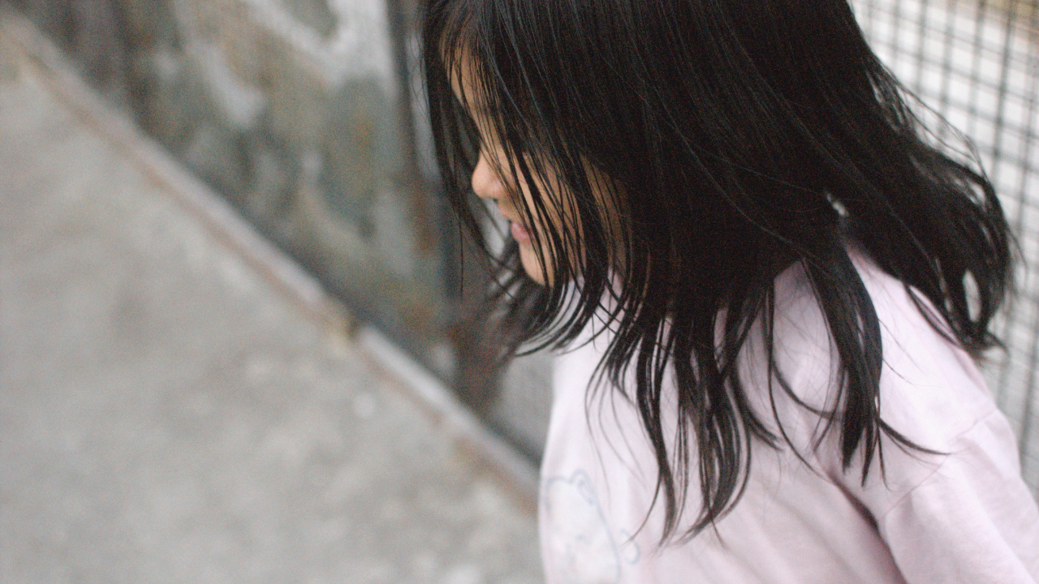

--- FILE ---
content_type: text/html; charset=UTF-8
request_url: https://officialstupid.com/category/quote/
body_size: 14759
content:
<!DOCTYPE html><html class="no-js" lang="en-US"><head><script data-no-optimize="1">var litespeed_docref=sessionStorage.getItem("litespeed_docref");litespeed_docref&&(Object.defineProperty(document,"referrer",{get:function(){return litespeed_docref}}),sessionStorage.removeItem("litespeed_docref"));</script> <meta charset="UTF-8"><meta name="viewport" content="width=device-width, initial-scale=1.0"><link rel="profile" href="https://gmpg.org/xfn/11"><title>quote &#8211; #bookmark</title><meta name='robots' content='max-image-preview:large, max-snippet:-1, max-video-preview:-1' /><link rel="canonical" href="https://officialstupid.com/category/quote/"><meta property="og:title" content="quote &#8211; #bookmark"><meta property="og:type" content="website"><meta property="og:url" content="https://officialstupid.com/category/quote/"><meta property="og:locale" content="en_US"><meta property="og:site_name" content="#bookmark"><meta name="twitter:card" content="summary_large_image"><link rel='dns-prefetch' href='//www.googletagmanager.com' /><link rel="alternate" type="application/rss+xml" title="#bookmark &raquo; Feed" href="https://officialstupid.com/feed/" /><link rel="alternate" type="application/rss+xml" title="#bookmark &raquo; quote Category Feed" href="https://officialstupid.com/category/quote/feed/" /><link data-optimized="2" rel="stylesheet" href="https://officialstupid.com/wp-content/litespeed/css/464a026440a1301a70d927bb36d9be8c.css?ver=ff5e8" /> <script type="litespeed/javascript" data-src="https://officialstupid.com/wp-includes/js/jquery/jquery.min.js" id="jquery-core-js"></script> 
 <script type="litespeed/javascript" data-src="https://www.googletagmanager.com/gtag/js?id=GT-M69GT236" id="google_gtagjs-js"></script> <script id="google_gtagjs-js-after" type="litespeed/javascript">window.dataLayer=window.dataLayer||[];function gtag(){dataLayer.push(arguments)}
gtag("set","linker",{"domains":["officialstupid.com"]});gtag("js",new Date());gtag("set","developer_id.dZTNiMT",!0);gtag("config","GT-M69GT236")</script> <link rel="https://api.w.org/" href="https://officialstupid.com/wp-json/" /><link rel="alternate" title="JSON" type="application/json" href="https://officialstupid.com/wp-json/wp/v2/categories/62" /><link rel="EditURI" type="application/rsd+xml" title="RSD" href="https://officialstupid.com/xmlrpc.php?rsd" /><meta name="generator" content="WordPress 6.9" />
 <script type="litespeed/javascript">function checkAndSetHeight(){const siteContent=document.getElementById('site-content');if(siteContent&&document.documentElement.scrollHeight<=window.innerHeight){siteContent.style.minHeight='100vh'}else if(siteContent){siteContent.style.minHeight=''}}
document.addEventListener('DOMContentLiteSpeedLoaded',checkAndSetHeight);window.addEventListener('load',checkAndSetHeight);window.addEventListener('resize',checkAndSetHeight)</script> 
 <script type="litespeed/javascript">document.addEventListener("DOMContentLiteSpeedLoaded",function(){if(!document.body.classList.contains("archive")||!document.body.classList.contains("category"))return;const emojis=["🧸","🎈","🍭","🪁","🐻","🐼","🐨","🦄","🍦","🐰","🌼","🌸","🌺","🌻","🌷","🎨","🛷","🍉","🍓","🌈"];const articles=document.querySelectorAll("article.type-post");articles.forEach((article,i)=>{const randomEmoji=emojis[Math.floor(Math.random()*emojis.length)];const svg=`<svg xmlns="http://www.w3.org/2000/svg" height="50" width="50">
                   <text y="40" font-size="40">${randomEmoji}</text>
                 </svg>`;const encoded=encodeURIComponent(svg);const className=`emoji-cursor-${i}`;const styleEl=document.createElement('style');styleEl.textContent=`.${className}, .${className} * { cursor: url("data:image/svg+xml;utf8,${encoded}"), auto !important; }`;document.head.appendChild(styleEl);article.addEventListener('mouseenter',()=>article.classList.add(className));article.addEventListener('mouseleave',()=>article.classList.remove(className))})})</script> 
 <script type="litespeed/javascript">document.addEventListener('DOMContentLiteSpeedLoaded',function(){const texts=["Tinkering...","CSSing...","Designing...","Coding...","Stencil...","Theming..."];const menuLink=document.querySelector('#menu-item-3523 a');let currentIndex=0;setInterval(()=>{menuLink.textContent=texts[currentIndex];currentIndex=(currentIndex+1)%texts.length},30000)})</script> 
 <script type="litespeed/javascript">document.addEventListener('DOMContentLiteSpeedLoaded',function(){document.querySelectorAll('article.post').forEach(function(article){article.classList.add('loaded')})});jQuery(document).ready(function($){$('.single-post .wp-block-image.sticker').insertBefore('footer')})</script> 
 <script type="litespeed/javascript" data-src="https://ajax.googleapis.com/ajax/libs/jquery/3.7.1/jquery.min.js"></script><meta name="generator" content="Site Kit by Google 1.168.0" /><script type="litespeed/javascript">document.documentElement.className=document.documentElement.className.replace('no-js','js')</script> <link rel="icon" href="https://officialstupid.com/wp-content/uploads/2023/02/cropped-6-scaled-1-32x32.jpg" sizes="32x32" /><link rel="icon" href="https://officialstupid.com/wp-content/uploads/2023/02/cropped-6-scaled-1-192x192.jpg" sizes="192x192" /><link rel="apple-touch-icon" href="https://officialstupid.com/wp-content/uploads/2023/02/cropped-6-scaled-1-180x180.jpg" /><meta name="msapplication-TileImage" content="https://officialstupid.com/wp-content/uploads/2023/02/cropped-6-scaled-1-270x270.jpg" /></head><body class="archive category category-quote category-62 custom-background wp-embed-responsive wp-theme-twentytwenty has-no-pagination showing-comments show-avatars footer-top-hidden reduced-spacing"><a class="skip-link screen-reader-text" href="#site-content">Skip to the content</a><div class="content cursor">
<img data-lazyloaded="1" src="[data-uri]" width="300" height="200" class="content__img" data-src="https://officialstupid.com/wp-content/uploads/2024/11/1-scaled-300x300.jpg" alt="sumnima" />
<img data-lazyloaded="1" src="[data-uri]" width="300" height="200" class="content__img" data-src="https://officialstupid.com/wp-content/uploads/2024/11/2-scaled-300x300.jpg" alt="sumnima" />
<img data-lazyloaded="1" src="[data-uri]" width="300" height="200" class="content__img" data-src="https://officialstupid.com/wp-content/uploads/2024/11/3-scaled-300x300.jpg" alt="sumnima" />
<img data-lazyloaded="1" src="[data-uri]" width="300" height="200" class="content__img" data-src="https://officialstupid.com/wp-content/uploads/2024/11/4-scaled-300x300.jpg" alt="sumnima" />
<img data-lazyloaded="1" src="[data-uri]" width="300" height="200" class="content__img" data-src="https://officialstupid.com/wp-content/uploads/2024/11/5-scaled-300x300.jpg" alt="sumnima" />
<img data-lazyloaded="1" src="[data-uri]" width="300" height="200" class="content__img" data-src="https://officialstupid.com/wp-content/uploads/2024/11/6-scaled-300x300.jpg" alt="sumnima" />
<img data-lazyloaded="1" src="[data-uri]" width="300" height="200" class="content__img" data-src="https://officialstupid.com/wp-content/uploads/2024/11/7-scaled-300x300.jpg" alt="sumnima" /></div> <script type="litespeed/javascript">const body=document.body;const MathUtils={lerp:(a,b,n)=>(1-n)*a+n*b,distance:(x1,y1,x2,y2)=>Math.hypot(x2-x1,y2-y1),};const getMousePos=(ev)=>{let posx=0,posy=0;if(!ev)ev=window.event;if(ev.pageX||ev.pageY){posx=ev.pageX;posy=ev.pageY}else if(ev.clientX||ev.clientY){posx=ev.clientX+body.scrollLeft+document.documentElement.scrollLeft;posy=ev.clientY+body.scrollTop+document.documentElement.scrollTop}
return{x:posx,y:posy}};let mousePos=(lastMousePos=cacheMousePos={x:0,y:0});window.addEventListener("mousemove",(ev)=>mousePos=getMousePos(ev));const getMouseDistance=()=>MathUtils.distance(mousePos.x,mousePos.y,lastMousePos.x,lastMousePos.y);class Image{constructor(el){this.DOM={el:el};this.defaultStyle={scale:1,x:0,y:0,opacity:0};this.getRect();this.initEvents()}
initEvents(){window.addEventListener("resize",()=>this.resize())}
resize(){gsap.set(this.DOM.el,this.defaultStyle);this.getRect()}
getRect(){this.rect=this.DOM.el.getBoundingClientRect()}
isActive(){return gsap.getTweensOf(this.DOM.el).length>0||parseFloat(this.DOM.el.style.opacity)!==0}}
class ImageTrail{constructor(){this.DOM={content:document.querySelector(".content")};this.images=[...this.DOM.content.querySelectorAll("img")].map(img=>new Image(img));this.imagesTotal=this.images.length;this.imgPosition=0;this.zIndexVal=1;this.threshold=100;this.isOverExclusionArea=!1;this.setupExclusionAreas();requestAnimationFrame(()=>this.render())}
setupExclusionAreas(){const header=document.getElementById('site-header');if(header){header.addEventListener('mouseenter',()=>{this.isOverExclusionArea=!0});header.addEventListener('mouseleave',()=>{this.isOverExclusionArea=!1})}
const controls=document.getElementById('controls');if(controls){controls.addEventListener('mouseenter',()=>{this.isOverExclusionArea=!0});controls.addEventListener('mouseleave',()=>{this.isOverExclusionArea=!1})}}
render(){const distance=getMouseDistance();cacheMousePos.x=MathUtils.lerp(cacheMousePos.x||mousePos.x,mousePos.x,0.1);cacheMousePos.y=MathUtils.lerp(cacheMousePos.y||mousePos.y,mousePos.y,0.1);if(distance>this.threshold&&!this.isOverExclusionArea){this.showNextImage();++this.zIndexVal;this.imgPosition=this.imgPosition<this.imagesTotal-1?this.imgPosition+1:0;lastMousePos=mousePos}
let isIdle=!0;for(let img of this.images){if(img.isActive()){isIdle=!1;break}}
if(isIdle&&this.zIndexVal!==1)this.zIndexVal=1;requestAnimationFrame(()=>this.render())}
showNextImage(){const img=this.images[this.imgPosition];gsap.killTweensOf(img.DOM.el);gsap.timeline().set(img.DOM.el,{opacity:1,scale:1,zIndex:this.zIndexVal,x:cacheMousePos.x-img.rect.width/2,y:cacheMousePos.y-img.rect.height/2}).to(img.DOM.el,{duration:0.5,ease:"expo.out",x:mousePos.x-img.rect.width/2,y:mousePos.y-img.rect.height/2},0).to(img.DOM.el,{duration:1,ease:"power1.out",opacity:0},0.4).to(img.DOM.el,{duration:1,ease:"quint.out",scale:0.2},0.4)}}
const preloadImages=()=>new Promise(resolve=>imagesLoaded(document.querySelectorAll(".content__img"),resolve));preloadImages().then(()=>{document.body.classList.remove("loading");new ImageTrail()})</script><header id="site-header" class="header-footer-group"><div class="header-inner section-inner"><div class="header-titles-wrapper"><div class="header-titles"><div class="site-title faux-heading"><a href="https://officialstupid.com/" rel="home">#bookmark</a></div><div class="site-description">i&#039;ve got a really short memory - Rawi Rai</div></div><button class="toggle nav-toggle mobile-nav-toggle" data-toggle-target=".menu-modal"  data-toggle-body-class="showing-menu-modal" aria-expanded="false" data-set-focus=".close-nav-toggle">
<span class="toggle-inner">
<span class="toggle-icon">
<svg class="svg-icon" aria-hidden="true" role="img" focusable="false" xmlns="http://www.w3.org/2000/svg" width="26" height="7" viewBox="0 0 26 7"><path fill-rule="evenodd" d="M332.5,45 C330.567003,45 329,43.4329966 329,41.5 C329,39.5670034 330.567003,38 332.5,38 C334.432997,38 336,39.5670034 336,41.5 C336,43.4329966 334.432997,45 332.5,45 Z M342,45 C340.067003,45 338.5,43.4329966 338.5,41.5 C338.5,39.5670034 340.067003,38 342,38 C343.932997,38 345.5,39.5670034 345.5,41.5 C345.5,43.4329966 343.932997,45 342,45 Z M351.5,45 C349.567003,45 348,43.4329966 348,41.5 C348,39.5670034 349.567003,38 351.5,38 C353.432997,38 355,39.5670034 355,41.5 C355,43.4329966 353.432997,45 351.5,45 Z" transform="translate(-329 -38)" /></svg>							</span>
<span class="toggle-text">Menu</span>
</span>
</button></div><div class="header-navigation-wrapper"><nav class="primary-menu-wrapper" aria-label="Horizontal"><ul class="primary-menu reset-list-style"><li id="menu-item-3333" class="menu-item menu-item-type-taxonomy menu-item-object-category menu-item-3333"><a href="https://officialstupid.com/category/blog/">#Bookmark</a></li><li id="menu-item-4198" class="menu-item menu-item-type-custom menu-item-object-custom menu-item-4198"><a target="_blank" href="https://officialstupid.me" title="Haiku">#Haiku</a></li><li id="menu-item-3080" class="menu-item menu-item-type-custom menu-item-object-custom menu-item-3080"><a target="_blank" href="https://sumnima.me" title="sumnima.me">#Sumnima&#8217;s</a></li><li id="menu-item-4693" class="menu-item menu-item-type-custom menu-item-object-custom menu-item-4693"><a href="https://dharan.city">Squirreling! 🐿️</a></li><li id="menu-item-3523" class="menu-item menu-item-type-custom menu-item-object-custom menu-item-3523"><a target="_blank" href="https://sumnima.studio" title="sumnima.studio">Coding&#8230;</a></li><li id="menu-item-3524" class="menu-item menu-item-type-custom menu-item-object-custom menu-item-3524"><a target="_blank" href="https://support.bigcommerce.com/s/?language=en_US">Design Advocate ✦</a></li></ul></nav></div></div></header><div class="menu-modal cover-modal header-footer-group" data-modal-target-string=".menu-modal"><div class="menu-modal-inner modal-inner"><div class="menu-wrapper section-inner"><div class="menu-top"><button class="toggle close-nav-toggle fill-children-current-color" data-toggle-target=".menu-modal" data-toggle-body-class="showing-menu-modal" data-set-focus=".menu-modal">
<span class="toggle-text">Close Menu</span>
<svg class="svg-icon" aria-hidden="true" role="img" focusable="false" xmlns="http://www.w3.org/2000/svg" width="16" height="16" viewBox="0 0 16 16"><polygon fill="" fill-rule="evenodd" points="6.852 7.649 .399 1.195 1.445 .149 7.899 6.602 14.352 .149 15.399 1.195 8.945 7.649 15.399 14.102 14.352 15.149 7.899 8.695 1.445 15.149 .399 14.102" /></svg>				</button><nav class="mobile-menu" aria-label="Mobile"><ul class="modal-menu reset-list-style"><li class="menu-item menu-item-type-taxonomy menu-item-object-category menu-item-3333"><div class="ancestor-wrapper"><a href="https://officialstupid.com/category/blog/">#Bookmark</a></div></li><li class="menu-item menu-item-type-custom menu-item-object-custom menu-item-4198"><div class="ancestor-wrapper"><a target="_blank" href="https://officialstupid.me" title="Haiku">#Haiku</a></div></li><li class="menu-item menu-item-type-custom menu-item-object-custom menu-item-3080"><div class="ancestor-wrapper"><a target="_blank" href="https://sumnima.me" title="sumnima.me">#Sumnima&#8217;s</a></div></li><li class="menu-item menu-item-type-custom menu-item-object-custom menu-item-4693"><div class="ancestor-wrapper"><a href="https://dharan.city">Squirreling! 🐿️</a></div></li><li class="menu-item menu-item-type-custom menu-item-object-custom menu-item-3523"><div class="ancestor-wrapper"><a target="_blank" href="https://sumnima.studio" title="sumnima.studio">Coding&#8230;</a></div></li><li class="menu-item menu-item-type-custom menu-item-object-custom menu-item-3524"><div class="ancestor-wrapper"><a target="_blank" href="https://support.bigcommerce.com/s/?language=en_US">Design Advocate ✦</a></div></li></ul></nav></div><div class="menu-bottom"></div></div></div></div><main id="site-content"><header class="archive-header has-text-align-center header-footer-group"><div class="archive-header-inner section-inner medium"><h1 class="archive-title"><span class="color-accent">Category:</span> <span>quote</span></h1></div></header><article class="post-299 post type-post status-publish format-standard hentry category-blog category-quote" id="post-299"><header class="entry-header has-text-align-center"><div class="entry-header-inner section-inner medium"><div class="entry-categories">
<span class="screen-reader-text">
Categories				</span><div class="entry-categories-inner">
<a href="https://officialstupid.com/category/blog/" rel="category tag">blog</a> <a href="https://officialstupid.com/category/quote/" rel="category tag">quote</a></div></div><h2 class="entry-title heading-size-1"><a href="https://officialstupid.com/i-stop-painting/">I stop painting</a></h2><div class="post-meta-wrapper post-meta-single post-meta-single-top"><ul class="post-meta"><li class="post-author meta-wrapper">
<span class="meta-icon">
<span class="screen-reader-text">
Post author							</span>
<svg class="svg-icon" aria-hidden="true" role="img" focusable="false" xmlns="http://www.w3.org/2000/svg" width="18" height="20" viewBox="0 0 18 20"><path fill="" d="M18,19 C18,19.5522847 17.5522847,20 17,20 C16.4477153,20 16,19.5522847 16,19 L16,17 C16,15.3431458 14.6568542,14 13,14 L5,14 C3.34314575,14 2,15.3431458 2,17 L2,19 C2,19.5522847 1.55228475,20 1,20 C0.44771525,20 0,19.5522847 0,19 L0,17 C0,14.2385763 2.23857625,12 5,12 L13,12 C15.7614237,12 18,14.2385763 18,17 L18,19 Z M9,10 C6.23857625,10 4,7.76142375 4,5 C4,2.23857625 6.23857625,0 9,0 C11.7614237,0 14,2.23857625 14,5 C14,7.76142375 11.7614237,10 9,10 Z M9,8 C10.6568542,8 12,6.65685425 12,5 C12,3.34314575 10.6568542,2 9,2 C7.34314575,2 6,3.34314575 6,5 C6,6.65685425 7.34314575,8 9,8 Z" /></svg>						</span>
<span class="meta-text">
By <a href="https://officialstupid.com/author/rawi/">rawi</a>						</span></li><li class="post-date meta-wrapper">
<span class="meta-icon">
<span class="screen-reader-text">
Post date							</span>
<svg class="svg-icon" aria-hidden="true" role="img" focusable="false" xmlns="http://www.w3.org/2000/svg" width="18" height="19" viewBox="0 0 18 19"><path fill="" d="M4.60069444,4.09375 L3.25,4.09375 C2.47334957,4.09375 1.84375,4.72334957 1.84375,5.5 L1.84375,7.26736111 L16.15625,7.26736111 L16.15625,5.5 C16.15625,4.72334957 15.5266504,4.09375 14.75,4.09375 L13.3993056,4.09375 L13.3993056,4.55555556 C13.3993056,5.02154581 13.0215458,5.39930556 12.5555556,5.39930556 C12.0895653,5.39930556 11.7118056,5.02154581 11.7118056,4.55555556 L11.7118056,4.09375 L6.28819444,4.09375 L6.28819444,4.55555556 C6.28819444,5.02154581 5.9104347,5.39930556 5.44444444,5.39930556 C4.97845419,5.39930556 4.60069444,5.02154581 4.60069444,4.55555556 L4.60069444,4.09375 Z M6.28819444,2.40625 L11.7118056,2.40625 L11.7118056,1 C11.7118056,0.534009742 12.0895653,0.15625 12.5555556,0.15625 C13.0215458,0.15625 13.3993056,0.534009742 13.3993056,1 L13.3993056,2.40625 L14.75,2.40625 C16.4586309,2.40625 17.84375,3.79136906 17.84375,5.5 L17.84375,15.875 C17.84375,17.5836309 16.4586309,18.96875 14.75,18.96875 L3.25,18.96875 C1.54136906,18.96875 0.15625,17.5836309 0.15625,15.875 L0.15625,5.5 C0.15625,3.79136906 1.54136906,2.40625 3.25,2.40625 L4.60069444,2.40625 L4.60069444,1 C4.60069444,0.534009742 4.97845419,0.15625 5.44444444,0.15625 C5.9104347,0.15625 6.28819444,0.534009742 6.28819444,1 L6.28819444,2.40625 Z M1.84375,8.95486111 L1.84375,15.875 C1.84375,16.6516504 2.47334957,17.28125 3.25,17.28125 L14.75,17.28125 C15.5266504,17.28125 16.15625,16.6516504 16.15625,15.875 L16.15625,8.95486111 L1.84375,8.95486111 Z" /></svg>						</span>
<span class="meta-text">
<a href="https://officialstupid.com/i-stop-painting/">July 16, 2015</a>
</span></li></ul></div></div></header><div class="post-inner thin "><div class="entry-content"><p>I love painting. That&#8217;s why I stop painting.</p></div></div><div class="section-inner"></div></article></main><footer id="site-footer" class="header-footer-group"><div class="section-inner"><div class="footer-credits"><p class="footer-copyright">&copy;
2026							<a href="https://officialstupid.com/">#bookmark</a></p><p class="powered-by-wordpress">
<a href="https://wordpress.org/">
Powered by WordPress							</a></p></div><a class="to-the-top" href="#site-header">
<span class="to-the-top-long">
To the top <span class="arrow" aria-hidden="true">&uarr;</span>						</span>
<span class="to-the-top-short">
Up <span class="arrow" aria-hidden="true">&uarr;</span>						</span>
</a></div></footer> <script type="speculationrules">{"prefetch":[{"source":"document","where":{"and":[{"href_matches":"/*"},{"not":{"href_matches":["/wp-*.php","/wp-admin/*","/wp-content/uploads/*","/wp-content/*","/wp-content/plugins/*","/wp-content/themes/twentytwenty/*","/*\\?(.+)"]}},{"not":{"selector_matches":"a[rel~=\"nofollow\"]"}},{"not":{"selector_matches":".no-prefetch, .no-prefetch a"}}]},"eagerness":"conservative"}]}</script> <script type="application/ld+json" id="slim-seo-schema">{"@context":"https://schema.org","@graph":[{"@type":"WebSite","@id":"https://officialstupid.com/#website","url":"https://officialstupid.com/","name":"#bookmark","description":"i&#039;ve got a really short memory - Rawi Rai","inLanguage":"en-US","potentialAction":{"@id":"https://officialstupid.com/#searchaction"},"publisher":{"@id":"https://officialstupid.com/#organization"}},{"@type":"SearchAction","@id":"https://officialstupid.com/#searchaction","target":"https://officialstupid.com/?s={search_term_string}","query-input":"required name=search_term_string"},{"@type":"BreadcrumbList","name":"Breadcrumbs","@id":"https://officialstupid.com/category/quote/#breadcrumblist","itemListElement":[{"@type":"ListItem","position":1,"name":"Home","item":"https://officialstupid.com/"},{"@type":"ListItem","position":2,"name":"quote"}]},{"@type":"CollectionPage","@id":"https://officialstupid.com/category/quote/#webpage","url":"https://officialstupid.com/category/quote/","inLanguage":"en-US","name":"quote &#8211; #bookmark","isPartOf":{"@id":"https://officialstupid.com/#website"},"breadcrumb":{"@id":"https://officialstupid.com/category/quote/#breadcrumblist"}},{"@type":"Organization","@id":"https://officialstupid.com/#organization","url":"https://officialstupid.com/","name":"#bookmark"}]}</script> <script type="litespeed/javascript">const menuItem=document.getElementById('menu-item-4693');const link=menuItem.querySelector('a');const content=link.innerHTML;link.innerHTML=content.replace('🐿️','<span class="jumping-squirrel">🐿️</span>');const style=document.createElement('style');style.textContent=`
    @keyframes squirrelJump {
  0% {
            transform: translateX(0) translateY(0) rotate(0deg);
        }
        20% {
            transform: translateX(-20px) translateY(-25px) rotate(-10deg);
        }
        30% {
            transform: translateX(-20px) translateY(-10px) rotate(-15deg);
        }
        35% {
            transform: translateX(-60px) translateY(-10px) rotate(-15deg);
        }
        40% {
            transform: translateX(-60px) translateY(0) rotate(-10deg);
        }
        50% {
            transform: translateX(-100px) translateY(-30px) rotate(-20deg);
        }
        60% {
            transform: translateX(-60px) translateY(0) rotate(-10deg);
        }
        70% {
            transform: translateX(-20px) translateY(-20px) rotate(-15deg);
        }
        80% {
            transform: translateX(0px) translateY(0) rotate(-10deg);
        }
        90% {
            transform: translateX(0px) translateY(-30px) rotate(-10deg);
        }
        100% {
            transform: translateX(0) translateY(10px) rotate(0deg);
        }
    }
    
    .jumping-squirrel {
        display: inline-block;
        animation: squirrelJump 5s ease-in-out infinite;
        margin-left: 4px;
    }
`;document.head.appendChild(style)</script> 
 <script type="litespeed/javascript">function updateMemoryQuote(){const siteDescription=document.querySelector('.site-description');if(!siteDescription)return;const memoryQuotes=["For my goldfish memory 🐠 - Rawi Rai","Memory: 2KB and rapidly decreasing 💾 - Rawi Rai","What was I saying again? 🐣 - Rawi Rai","My memory has Dory mode enabled 🐟 - Rawi Rai","I forget why I bookmarked this 🤔 - Rawi Rai","Future me will thank past me (hopefully) 🙏 - Rawi Rai","IRL Ctrl+S for my brain 💭 - Rawi Rai","Remembering to remember things 🍩 - Rawi Rai","This seemed important at the time 🌼 - Rawi Rai","If I don't write it down, it never happened 🎈 - Rawi Rai","Bookmarking my way through life 🌓 - Rawi Rai","Short-term memory, long-term bookmarks ⏳ - Rawi Rai","I'll remember this later (probably not) 🍭 - Rawi Rai"];let randomQuote;do{randomQuote=memoryQuotes[Math.floor(Math.random()*memoryQuotes.length)]}while(randomQuote===siteDescription.textContent&&memoryQuotes.length>1);siteDescription.textContent=randomQuote}
function startQuoteRotation(){updateMemoryQuote();setInterval(updateMemoryQuote,10000)}
document.addEventListener('DOMContentLiteSpeedLoaded',function(){startQuoteRotation()});window.addEventListener('load',startQuoteRotation)</script> 
 <script type="litespeed/javascript">const radius=32;document.querySelectorAll(".primary-menu li").forEach(li=>{const link=li.querySelector("a");Object.assign(li.style,{position:"relative",willChange:"transform",});Object.assign(link.style,{transition:"color .3s ease",});li.addEventListener("mouseenter",()=>link.style.color="#0ff");li.addEventListener("mouseleave",()=>link.style.color="#fff");let targetX=0,targetY=0;let currentX=0,currentY=0;function animate(){currentX+=(targetX-currentX)*0.15;currentY+=(targetY-currentY)*0.15;const overshootX=Math.sin((targetX-currentX)*0.5)*2;const overshootY=Math.sin((targetY-currentY)*0.5)*2;li.style.transform=`translate(${currentX + overshootX}px, ${currentY + overshootY}px)`;requestAnimationFrame(animate)}
animate();document.addEventListener("mousemove",e=>{const rect=li.getBoundingClientRect();const dx=e.clientX-(rect.left+rect.width/2);const dy=e.clientY-(rect.top+rect.height/2);const dist=Math.sqrt(dx*dx+dy*dy);if(dist<radius){targetX=dx*0.4;targetY=dy*0.4}else{targetX=0;targetY=0}})})</script> 
 <script type="litespeed/javascript">jQuery(document).ready(function($){var images=["https://officialstupid.com/wp-content/uploads/2025/10/1.jpg","https://officialstupid.com/wp-content/uploads/2025/10/3.jpg","https://officialstupid.com/wp-content/uploads/2025/10/2.jpg","https://officialstupid.com/wp-content/uploads/2024/12/DSC_0065-1980x1312.jpg","https://officialstupid.com/wp-content/uploads/2024/12/468192048_3813995578859114_6991026008322660077_n.jpg","https://officialstupid.com/wp-content/uploads/2024/12/468279589_3814003322191673_4783938314470355292_n.jpg","https://officialstupid.com/wp-content/uploads/2024/12/468192048_3813995578859114_6991026008322660077_n-1.jpg","https://officialstupid.com/wp-content/uploads/2024/12/238769937_2944829405775740_7911883001509872839_n.jpg","https://officialstupid.com/wp-content/uploads/2024/12/328294985_739520380905918_195037720918859958_n.jpg","https://officialstupid.com/wp-content/uploads/2024/12/420048941_3574846612774013_2296142678688718797_n.jpg","https://officialstupid.com/wp-content/uploads/2024/12/420064651_3574846456107362_8708435192283757759_n.jpg","https://officialstupid.com/wp-content/uploads/2024/12/468078405_3814003538858318_1815410041951581535_n.jpg","https://officialstupid.com/wp-content/uploads/2024/12/420154889_3574841139441227_8178246171794863218_n.jpg","https://officialstupid.com/wp-content/uploads/2024/12/458614420_3741804336078239_2264294734109693868_n.jpg","https://officialstupid.com/wp-content/uploads/2024/12/459165964_3744395652485774_7304684647347591406_n.jpg"];$("body").prepend("<div id='bg-slideshow'></div>");var $bg=$("#bg-slideshow");$bg.css({position:"fixed",top:0,left:0,width:"100%",height:"100%",backgroundSize:"cover",backgroundPosition:"center center",backgroundRepeat:"no-repeat",zIndex:"-1",opacity:0,transition:"opacity 2s ease-in-out"});function getRandomImageIndex(){return Math.floor(Math.random()*images.length)}
function changeBackground(){var randomIndex=getRandomImageIndex();var backgroundImage=images[randomIndex];$bg.css("background-image","url('"+backgroundImage+"')");$bg.css("opacity",1);setTimeout(function(){$bg.css("opacity",0)},800000)}
changeBackground();setInterval(changeBackground,10000)})</script> 
 <script type="module" src="https://officialstupid.com/article-js/script/theme.js"></script>  <script data-no-optimize="1">window.lazyLoadOptions=Object.assign({},{threshold:300},window.lazyLoadOptions||{});!function(t,e){"object"==typeof exports&&"undefined"!=typeof module?module.exports=e():"function"==typeof define&&define.amd?define(e):(t="undefined"!=typeof globalThis?globalThis:t||self).LazyLoad=e()}(this,function(){"use strict";function e(){return(e=Object.assign||function(t){for(var e=1;e<arguments.length;e++){var n,a=arguments[e];for(n in a)Object.prototype.hasOwnProperty.call(a,n)&&(t[n]=a[n])}return t}).apply(this,arguments)}function o(t){return e({},at,t)}function l(t,e){return t.getAttribute(gt+e)}function c(t){return l(t,vt)}function s(t,e){return function(t,e,n){e=gt+e;null!==n?t.setAttribute(e,n):t.removeAttribute(e)}(t,vt,e)}function i(t){return s(t,null),0}function r(t){return null===c(t)}function u(t){return c(t)===_t}function d(t,e,n,a){t&&(void 0===a?void 0===n?t(e):t(e,n):t(e,n,a))}function f(t,e){et?t.classList.add(e):t.className+=(t.className?" ":"")+e}function _(t,e){et?t.classList.remove(e):t.className=t.className.replace(new RegExp("(^|\\s+)"+e+"(\\s+|$)")," ").replace(/^\s+/,"").replace(/\s+$/,"")}function g(t){return t.llTempImage}function v(t,e){!e||(e=e._observer)&&e.unobserve(t)}function b(t,e){t&&(t.loadingCount+=e)}function p(t,e){t&&(t.toLoadCount=e)}function n(t){for(var e,n=[],a=0;e=t.children[a];a+=1)"SOURCE"===e.tagName&&n.push(e);return n}function h(t,e){(t=t.parentNode)&&"PICTURE"===t.tagName&&n(t).forEach(e)}function a(t,e){n(t).forEach(e)}function m(t){return!!t[lt]}function E(t){return t[lt]}function I(t){return delete t[lt]}function y(e,t){var n;m(e)||(n={},t.forEach(function(t){n[t]=e.getAttribute(t)}),e[lt]=n)}function L(a,t){var o;m(a)&&(o=E(a),t.forEach(function(t){var e,n;e=a,(t=o[n=t])?e.setAttribute(n,t):e.removeAttribute(n)}))}function k(t,e,n){f(t,e.class_loading),s(t,st),n&&(b(n,1),d(e.callback_loading,t,n))}function A(t,e,n){n&&t.setAttribute(e,n)}function O(t,e){A(t,rt,l(t,e.data_sizes)),A(t,it,l(t,e.data_srcset)),A(t,ot,l(t,e.data_src))}function w(t,e,n){var a=l(t,e.data_bg_multi),o=l(t,e.data_bg_multi_hidpi);(a=nt&&o?o:a)&&(t.style.backgroundImage=a,n=n,f(t=t,(e=e).class_applied),s(t,dt),n&&(e.unobserve_completed&&v(t,e),d(e.callback_applied,t,n)))}function x(t,e){!e||0<e.loadingCount||0<e.toLoadCount||d(t.callback_finish,e)}function M(t,e,n){t.addEventListener(e,n),t.llEvLisnrs[e]=n}function N(t){return!!t.llEvLisnrs}function z(t){if(N(t)){var e,n,a=t.llEvLisnrs;for(e in a){var o=a[e];n=e,o=o,t.removeEventListener(n,o)}delete t.llEvLisnrs}}function C(t,e,n){var a;delete t.llTempImage,b(n,-1),(a=n)&&--a.toLoadCount,_(t,e.class_loading),e.unobserve_completed&&v(t,n)}function R(i,r,c){var l=g(i)||i;N(l)||function(t,e,n){N(t)||(t.llEvLisnrs={});var a="VIDEO"===t.tagName?"loadeddata":"load";M(t,a,e),M(t,"error",n)}(l,function(t){var e,n,a,o;n=r,a=c,o=u(e=i),C(e,n,a),f(e,n.class_loaded),s(e,ut),d(n.callback_loaded,e,a),o||x(n,a),z(l)},function(t){var e,n,a,o;n=r,a=c,o=u(e=i),C(e,n,a),f(e,n.class_error),s(e,ft),d(n.callback_error,e,a),o||x(n,a),z(l)})}function T(t,e,n){var a,o,i,r,c;t.llTempImage=document.createElement("IMG"),R(t,e,n),m(c=t)||(c[lt]={backgroundImage:c.style.backgroundImage}),i=n,r=l(a=t,(o=e).data_bg),c=l(a,o.data_bg_hidpi),(r=nt&&c?c:r)&&(a.style.backgroundImage='url("'.concat(r,'")'),g(a).setAttribute(ot,r),k(a,o,i)),w(t,e,n)}function G(t,e,n){var a;R(t,e,n),a=e,e=n,(t=Et[(n=t).tagName])&&(t(n,a),k(n,a,e))}function D(t,e,n){var a;a=t,(-1<It.indexOf(a.tagName)?G:T)(t,e,n)}function S(t,e,n){var a;t.setAttribute("loading","lazy"),R(t,e,n),a=e,(e=Et[(n=t).tagName])&&e(n,a),s(t,_t)}function V(t){t.removeAttribute(ot),t.removeAttribute(it),t.removeAttribute(rt)}function j(t){h(t,function(t){L(t,mt)}),L(t,mt)}function F(t){var e;(e=yt[t.tagName])?e(t):m(e=t)&&(t=E(e),e.style.backgroundImage=t.backgroundImage)}function P(t,e){var n;F(t),n=e,r(e=t)||u(e)||(_(e,n.class_entered),_(e,n.class_exited),_(e,n.class_applied),_(e,n.class_loading),_(e,n.class_loaded),_(e,n.class_error)),i(t),I(t)}function U(t,e,n,a){var o;n.cancel_on_exit&&(c(t)!==st||"IMG"===t.tagName&&(z(t),h(o=t,function(t){V(t)}),V(o),j(t),_(t,n.class_loading),b(a,-1),i(t),d(n.callback_cancel,t,e,a)))}function $(t,e,n,a){var o,i,r=(i=t,0<=bt.indexOf(c(i)));s(t,"entered"),f(t,n.class_entered),_(t,n.class_exited),o=t,i=a,n.unobserve_entered&&v(o,i),d(n.callback_enter,t,e,a),r||D(t,n,a)}function q(t){return t.use_native&&"loading"in HTMLImageElement.prototype}function H(t,o,i){t.forEach(function(t){return(a=t).isIntersecting||0<a.intersectionRatio?$(t.target,t,o,i):(e=t.target,n=t,a=o,t=i,void(r(e)||(f(e,a.class_exited),U(e,n,a,t),d(a.callback_exit,e,n,t))));var e,n,a})}function B(e,n){var t;tt&&!q(e)&&(n._observer=new IntersectionObserver(function(t){H(t,e,n)},{root:(t=e).container===document?null:t.container,rootMargin:t.thresholds||t.threshold+"px"}))}function J(t){return Array.prototype.slice.call(t)}function K(t){return t.container.querySelectorAll(t.elements_selector)}function Q(t){return c(t)===ft}function W(t,e){return e=t||K(e),J(e).filter(r)}function X(e,t){var n;(n=K(e),J(n).filter(Q)).forEach(function(t){_(t,e.class_error),i(t)}),t.update()}function t(t,e){var n,a,t=o(t);this._settings=t,this.loadingCount=0,B(t,this),n=t,a=this,Y&&window.addEventListener("online",function(){X(n,a)}),this.update(e)}var Y="undefined"!=typeof window,Z=Y&&!("onscroll"in window)||"undefined"!=typeof navigator&&/(gle|ing|ro)bot|crawl|spider/i.test(navigator.userAgent),tt=Y&&"IntersectionObserver"in window,et=Y&&"classList"in document.createElement("p"),nt=Y&&1<window.devicePixelRatio,at={elements_selector:".lazy",container:Z||Y?document:null,threshold:300,thresholds:null,data_src:"src",data_srcset:"srcset",data_sizes:"sizes",data_bg:"bg",data_bg_hidpi:"bg-hidpi",data_bg_multi:"bg-multi",data_bg_multi_hidpi:"bg-multi-hidpi",data_poster:"poster",class_applied:"applied",class_loading:"litespeed-loading",class_loaded:"litespeed-loaded",class_error:"error",class_entered:"entered",class_exited:"exited",unobserve_completed:!0,unobserve_entered:!1,cancel_on_exit:!0,callback_enter:null,callback_exit:null,callback_applied:null,callback_loading:null,callback_loaded:null,callback_error:null,callback_finish:null,callback_cancel:null,use_native:!1},ot="src",it="srcset",rt="sizes",ct="poster",lt="llOriginalAttrs",st="loading",ut="loaded",dt="applied",ft="error",_t="native",gt="data-",vt="ll-status",bt=[st,ut,dt,ft],pt=[ot],ht=[ot,ct],mt=[ot,it,rt],Et={IMG:function(t,e){h(t,function(t){y(t,mt),O(t,e)}),y(t,mt),O(t,e)},IFRAME:function(t,e){y(t,pt),A(t,ot,l(t,e.data_src))},VIDEO:function(t,e){a(t,function(t){y(t,pt),A(t,ot,l(t,e.data_src))}),y(t,ht),A(t,ct,l(t,e.data_poster)),A(t,ot,l(t,e.data_src)),t.load()}},It=["IMG","IFRAME","VIDEO"],yt={IMG:j,IFRAME:function(t){L(t,pt)},VIDEO:function(t){a(t,function(t){L(t,pt)}),L(t,ht),t.load()}},Lt=["IMG","IFRAME","VIDEO"];return t.prototype={update:function(t){var e,n,a,o=this._settings,i=W(t,o);{if(p(this,i.length),!Z&&tt)return q(o)?(e=o,n=this,i.forEach(function(t){-1!==Lt.indexOf(t.tagName)&&S(t,e,n)}),void p(n,0)):(t=this._observer,o=i,t.disconnect(),a=t,void o.forEach(function(t){a.observe(t)}));this.loadAll(i)}},destroy:function(){this._observer&&this._observer.disconnect(),K(this._settings).forEach(function(t){I(t)}),delete this._observer,delete this._settings,delete this.loadingCount,delete this.toLoadCount},loadAll:function(t){var e=this,n=this._settings;W(t,n).forEach(function(t){v(t,e),D(t,n,e)})},restoreAll:function(){var e=this._settings;K(e).forEach(function(t){P(t,e)})}},t.load=function(t,e){e=o(e);D(t,e)},t.resetStatus=function(t){i(t)},t}),function(t,e){"use strict";function n(){e.body.classList.add("litespeed_lazyloaded")}function a(){console.log("[LiteSpeed] Start Lazy Load"),o=new LazyLoad(Object.assign({},t.lazyLoadOptions||{},{elements_selector:"[data-lazyloaded]",callback_finish:n})),i=function(){o.update()},t.MutationObserver&&new MutationObserver(i).observe(e.documentElement,{childList:!0,subtree:!0,attributes:!0})}var o,i;t.addEventListener?t.addEventListener("load",a,!1):t.attachEvent("onload",a)}(window,document);</script><script data-no-optimize="1">window.litespeed_ui_events=window.litespeed_ui_events||["mouseover","click","keydown","wheel","touchmove","touchstart"];var urlCreator=window.URL||window.webkitURL;function litespeed_load_delayed_js_force(){console.log("[LiteSpeed] Start Load JS Delayed"),litespeed_ui_events.forEach(e=>{window.removeEventListener(e,litespeed_load_delayed_js_force,{passive:!0})}),document.querySelectorAll("iframe[data-litespeed-src]").forEach(e=>{e.setAttribute("src",e.getAttribute("data-litespeed-src"))}),"loading"==document.readyState?window.addEventListener("DOMContentLoaded",litespeed_load_delayed_js):litespeed_load_delayed_js()}litespeed_ui_events.forEach(e=>{window.addEventListener(e,litespeed_load_delayed_js_force,{passive:!0})});async function litespeed_load_delayed_js(){let t=[];for(var d in document.querySelectorAll('script[type="litespeed/javascript"]').forEach(e=>{t.push(e)}),t)await new Promise(e=>litespeed_load_one(t[d],e));document.dispatchEvent(new Event("DOMContentLiteSpeedLoaded")),window.dispatchEvent(new Event("DOMContentLiteSpeedLoaded"))}function litespeed_load_one(t,e){console.log("[LiteSpeed] Load ",t);var d=document.createElement("script");d.addEventListener("load",e),d.addEventListener("error",e),t.getAttributeNames().forEach(e=>{"type"!=e&&d.setAttribute("data-src"==e?"src":e,t.getAttribute(e))});let a=!(d.type="text/javascript");!d.src&&t.textContent&&(d.src=litespeed_inline2src(t.textContent),a=!0),t.after(d),t.remove(),a&&e()}function litespeed_inline2src(t){try{var d=urlCreator.createObjectURL(new Blob([t.replace(/^(?:<!--)?(.*?)(?:-->)?$/gm,"$1")],{type:"text/javascript"}))}catch(e){d="data:text/javascript;base64,"+btoa(t.replace(/^(?:<!--)?(.*?)(?:-->)?$/gm,"$1"))}return d}</script><script data-no-optimize="1">var litespeed_vary=document.cookie.replace(/(?:(?:^|.*;\s*)_lscache_vary\s*\=\s*([^;]*).*$)|^.*$/,"");litespeed_vary||fetch("/wp-content/plugins/litespeed-cache/guest.vary.php",{method:"POST",cache:"no-cache",redirect:"follow"}).then(e=>e.json()).then(e=>{console.log(e),e.hasOwnProperty("reload")&&"yes"==e.reload&&(sessionStorage.setItem("litespeed_docref",document.referrer),window.location.reload(!0))});</script><script data-optimized="1" type="litespeed/javascript" data-src="https://officialstupid.com/wp-content/litespeed/js/4f639c396cb46cc5f11cbc0f2f92239a.js?ver=ff5e8"></script></body></html>
<!-- Page optimized by LiteSpeed Cache @2026-01-18 14:46:40 -->

<!-- Page cached by LiteSpeed Cache 7.7 on 2026-01-18 14:46:40 -->
<!-- Guest Mode -->
<!-- QUIC.cloud UCSS in queue -->

--- FILE ---
content_type: application/x-javascript
request_url: https://officialstupid.com/article-js/utils.js
body_size: -58
content:
/**
 * Preloads images specified by the CSS selector.
 * @function
 * @param {string} [selector='img'] - CSS selector for target images.
 * @returns {Promise} - Resolves when all specified images are loaded.
 */
const preloadImages = (selector = 'img') => {
    return new Promise((resolve) => {
        // The imagesLoaded library is used to ensure all images (including backgrounds) are fully loaded.
        imagesLoaded(document.querySelectorAll(selector), {background: true}, resolve);
    });
};

// Exporting utility functions for use in other modules.
export {
    preloadImages
};

--- FILE ---
content_type: application/x-javascript
request_url: https://officialstupid.com/article-js/script/theme.js
body_size: 492
content:
// Importing utility function for preloading images
import { preloadImages } from '../utils.js';

// Variable to store the Lenis smooth scrolling object
let lenis;

// Selecting DOM elements

const contentElements = [...document.querySelectorAll('body.category article')];
const totalContentElements = contentElements.length;

// Initializes Lenis for smooth scrolling with specific properties
const initSmoothScrolling = () => {
	// Instantiate the Lenis object with specified properties
	lenis = new Lenis({
		lerp: 0.1, // Lower values create a smoother scroll effect
		smoothWheel: true // Enables smooth scrolling for mouse wheel events
	});

	// Update ScrollTrigger each time the user scrolls
	lenis.on('scroll', () => ScrollTrigger.update());

	// Define a function to run at each animation frame
	const scrollFn = (time) => {
		lenis.raf(time); // Run Lenis' requestAnimationFrame method
		requestAnimationFrame(scrollFn); // Recursively call scrollFn on each frame
	};
	// Start the animation frame loop
	requestAnimationFrame(scrollFn);
};

// Function to handle scroll-triggered animations
const scroll = () => {

    contentElements.forEach((el, position) => {
        
        const isLast = position === totalContentElements-1;

        gsap.timeline({
            scrollTrigger: {
                trigger: el,
                start: 'top top',
                end: '+=100%',
                scrub: true
            }
        })
        .to(el, {
            ease: 'none',
            startAt: {filter: 'brightness(100%) contrast(100%)'},
            filter: isLast ? 'none' : 'brightness(60%) contrast(135%)',
            yPercent: isLast ? 0 : -15
        }, 0)
        // Animate the content inner image
        .to(el.querySelector('.content__img'), {
            ease: 'power1.in',
            yPercent: -40,
            rotation: -20
        }, 0);

    });

};

// Initialization function
const init = () => {
    initSmoothScrolling(); // Initialize Lenis for smooth scrolling
    scroll(); // Apply scroll-triggered animations
};

preloadImages('.content__img').then(() => {
    // Once images are preloaded, remove the 'loading' indicator/class from the body
    document.body.classList.remove('loading');
    init();
});